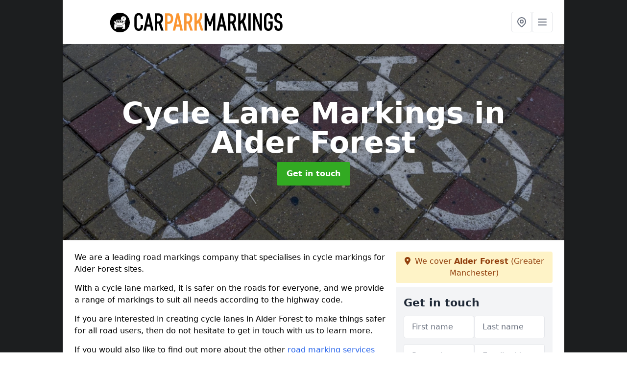

--- FILE ---
content_type: text/html; charset=UTF-8
request_url: https://carparkmarkings.co.uk/cycle-lane-markings/greater-manchester/alder-forest
body_size: 7154
content:
<!DOCTYPE html>
<html lang="en">
    <head>
        <meta charset="utf-8">
        <meta name="viewport" content="width=device-width, initial-scale=1">
        <meta name="csrf-token" content="7XjGGGPnX98nmvKe9U86LQh6H4KcbjnX9qEk2y4l">

        <title>Cycle Lane Markings Alder Forest</title>
        <meta name="description" content="Cycle lanes are becoming more and more popular in Alder Forest so it&#039;s important to install the best high quality bike lane markings in the UK." />

        
        <link rel="canonical" href="https://carparkmarkings.co.uk/cycle-lane-markings/greater-manchester/alder-forest">

                <link rel="stylesheet" href="/css/app.css?id=157a0fe50970dfab353deec9045421e3">
        <link rel="stylesheet" href="https://cdnjs.cloudflare.com/ajax/libs/font-awesome/6.4.0/css/all.min.css" integrity="sha512-iecdLmaskl7CVkqkXNQ/ZH/XLlvWZOJyj7Yy7tcenmpD1ypASozpmT/E0iPtmFIB46ZmdtAc9eNBvH0H/ZpiBw==" crossorigin="anonymous" referrerpolicy="no-referrer" />
                <link rel="icon" type="image/png" href="https://carparkmarkings.co.uk/tenancy/assets/1679478406_car-park-markings-icon.png" />
                <meta name="google-site-verification" content="H4NE82nRdr15Cqr9ACuKnx8KsPH63IZ784NLqhELPZc" />
    </head>
    <body class="font-sans antialiased">
        
    <div style="background-color: #1c1e1f" class="relative flex min-h-screen lg:px-0">

        <div class="container w-full md:max-w-5xl mx-auto v-cloak" id="app">

            <header class="bg-white">
    <div class="flex justify-between items-center px-6 py-3">
        <a href="/">
            <img class="max-h-14" src="https://carparkmarkings.co.uk/tenancy/assets/1677767429_car-park-markings.png" loading="lazy">
        </a>
        <nav class="pl-6 py-3">
            <div class="flex items-center gap-2">
                                <div class="relative locations-dropdown">
                    <button type="button" class="locations-button p-2 bg-white rounded border hover:bg-gray-50" aria-label="Other locations">
                        <svg class="w-6 h-6 text-gray-500" fill="none" stroke="currentColor" stroke-linecap="round" stroke-linejoin="round" stroke-width="2" viewBox="0 0 24 24">
                            <path d="M17.657 16.657L13.414 20.9a1.998 1.998 0 01-2.827 0l-4.244-4.243a8 8 0 1111.314 0z"></path>
                            <path d="M15 11a3 3 0 11-6 0 3 3 0 016 0z"></path>
                        </svg>
                    </button>
                    <div class="locations-menu absolute right-0 mt-2 w-64 bg-white rounded-md shadow-lg z-50 hidden">
                        <div class="py-2">
                            <div class="px-4 py-2 border-b border-gray-200">
                                <p class="text-sm font-semibold text-gray-700">Other locations available</p>
                            </div>
                            <div class="max-h-96 overflow-y-auto">
                                <ul class="py-1">
                                                                                                                                                                        <li><a class="text-blue-800 hover:bg-gray-100 hover:text-blue-900 px-4 py-2 block text-sm" href="/cycle-lane-markings/greater-manchester/top-of-lane">Top of Lane</a></li>
                                                                                                                                                                                                                                                            <li><a class="text-blue-800 hover:bg-gray-100 hover:text-blue-900 px-4 py-2 block text-sm" href="/cycle-lane-markings/greater-manchester/pennington">Pennington</a></li>
                                                                                                                                                                                                                                                            <li><a class="text-blue-800 hover:bg-gray-100 hover:text-blue-900 px-4 py-2 block text-sm" href="/cycle-lane-markings/greater-manchester/marsland-green">Marsland Green</a></li>
                                                                                                                                                                                                                                                            <li><a class="text-blue-800 hover:bg-gray-100 hover:text-blue-900 px-4 py-2 block text-sm" href="/cycle-lane-markings/greater-manchester/abram">Abram</a></li>
                                                                                                                                                                                                                                                            <li><a class="text-blue-800 hover:bg-gray-100 hover:text-blue-900 px-4 py-2 block text-sm" href="/cycle-lane-markings/greater-manchester/chapel-field">Chapel Field</a></li>
                                                                                                                                                                                                                                                            <li><a class="text-blue-800 hover:bg-gray-100 hover:text-blue-900 px-4 py-2 block text-sm" href="/cycle-lane-markings/greater-manchester/heady-hill">Heady Hill</a></li>
                                                                                                                                                                                                                                                            <li><a class="text-blue-800 hover:bg-gray-100 hover:text-blue-900 px-4 py-2 block text-sm" href="/cycle-lane-markings/greater-manchester/kersal">Kersal</a></li>
                                                                                                                                                                                                                                                            <li><a class="text-blue-800 hover:bg-gray-100 hover:text-blue-900 px-4 py-2 block text-sm" href="/cycle-lane-markings/greater-manchester/top-lock">Top Lock</a></li>
                                                                                                                                                                                                                                                            <li><a class="text-blue-800 hover:bg-gray-100 hover:text-blue-900 px-4 py-2 block text-sm" href="/cycle-lane-markings/greater-manchester/wood-brook">Wood Brook</a></li>
                                                                                                                                                                                                                                                            <li><a class="text-blue-800 hover:bg-gray-100 hover:text-blue-900 px-4 py-2 block text-sm" href="/cycle-lane-markings/greater-manchester/howarth-cross">Howarth Cross</a></li>
                                                                                                                                                                                                                                                            <li><a class="text-blue-800 hover:bg-gray-100 hover:text-blue-900 px-4 py-2 block text-sm" href="/cycle-lane-markings/greater-manchester/seedfield">Seedfield</a></li>
                                                                                                                                                                                                                                                            <li><a class="text-blue-800 hover:bg-gray-100 hover:text-blue-900 px-4 py-2 block text-sm" href="/cycle-lane-markings/greater-manchester/heyheads">Heyheads</a></li>
                                                                                                                                                                                                                                                            <li><a class="text-blue-800 hover:bg-gray-100 hover:text-blue-900 px-4 py-2 block text-sm" href="/cycle-lane-markings/greater-manchester/uppermill">Uppermill</a></li>
                                                                                                                                                                                                                                                            <li><a class="text-blue-800 hover:bg-gray-100 hover:text-blue-900 px-4 py-2 block text-sm" href="/cycle-lane-markings/greater-manchester/marsh-green">Marsh Green</a></li>
                                                                                                                                                                                                                                                            <li><a class="text-blue-800 hover:bg-gray-100 hover:text-blue-900 px-4 py-2 block text-sm" href="/cycle-lane-markings/greater-manchester/beech-hill">Beech Hill</a></li>
                                                                                                                                                                                                                                                            <li><a class="text-blue-800 hover:bg-gray-100 hover:text-blue-900 px-4 py-2 block text-sm" href="/cycle-lane-markings/greater-manchester/carrbrook">Carrbrook</a></li>
                                                                                                                                                                                                                                                            <li><a class="text-blue-800 hover:bg-gray-100 hover:text-blue-900 px-4 py-2 block text-sm" href="/cycle-lane-markings/greater-manchester/westleigh">Westleigh</a></li>
                                                                                                                                                                                                                                                            <li><a class="text-blue-800 hover:bg-gray-100 hover:text-blue-900 px-4 py-2 block text-sm" href="/cycle-lane-markings/greater-manchester/hollywood-end">Hollywood End</a></li>
                                                                                                                                                                                                                                                            <li><a class="text-blue-800 hover:bg-gray-100 hover:text-blue-900 px-4 py-2 block text-sm" href="/cycle-lane-markings/greater-manchester/rainsough">Rainsough</a></li>
                                                                                                                                                                                                                                                            <li><a class="text-blue-800 hover:bg-gray-100 hover:text-blue-900 px-4 py-2 block text-sm" href="/cycle-lane-markings/greater-manchester/burnedge">Burnedge</a></li>
                                                                                                                                                                                                                                                            <li><a class="text-blue-800 hover:bg-gray-100 hover:text-blue-900 px-4 py-2 block text-sm" href="/cycle-lane-markings/greater-manchester/dacres">Dacres</a></li>
                                                                                                                                                                                                                                                            <li><a class="text-blue-800 hover:bg-gray-100 hover:text-blue-900 px-4 py-2 block text-sm" href="/cycle-lane-markings/greater-manchester/near-barrowshaw">Near Barrowshaw</a></li>
                                                                                                                                                                                                                                                            <li><a class="text-blue-800 hover:bg-gray-100 hover:text-blue-900 px-4 py-2 block text-sm" href="/cycle-lane-markings/greater-manchester/lowton-heath">Lowton Heath</a></li>
                                                                                                                                                                                                                                                            <li><a class="text-blue-800 hover:bg-gray-100 hover:text-blue-900 px-4 py-2 block text-sm" href="/cycle-lane-markings/greater-manchester/outwood-gate">Outwood Gate</a></li>
                                                                                                                                                                                                                                                            <li><a class="text-blue-800 hover:bg-gray-100 hover:text-blue-900 px-4 py-2 block text-sm" href="/cycle-lane-markings/greater-manchester/astley-bridge">Astley Bridge</a></li>
                                                                                                                                                        </ul>
                            </div>
                        </div>
                    </div>
                </div>
                                <button class="mobile-menu-button p-2 bg-white rounded border">
                    <svg
                            class="w-6 h-6 text-gray-500"
                            x-show="!showMenu"
                            fill="none"
                            stroke-linecap="round"
                            stroke-linejoin="round"
                            stroke-width="2"
                            viewBox="0 0 24 24"
                            stroke="currentColor"
                    >
                        <path d="M4 6h16M4 12h16M4 18h16"></path>
                    </svg>
                </button>
            </div>
        </nav>
    </div>
    <div class="hidden mobile-menu bg-white w-full">
        <ul>
            <li><a href="/" class="text-gray-600 pl-4 hover:underline hover:text-gray-800 block py-2">Home</a></li>
                                                                            <li><a href="/ev-bay-markings" class="text-gray-700 font-semibold pl-4 py-2 hover:underline hover:text-gray-800 block">EV Bay</a></li>
                                                                <li><a href="/parent-and-child-parking-bay-markings" class="text-gray-700 font-semibold pl-4 py-2 hover:underline hover:text-gray-800 block">Parent and Child</a></li>
                                                                <li><a href="/pedestrian-walkway-markings" class="text-gray-700 font-semibold pl-4 py-2 hover:underline hover:text-gray-800 block">Pedestrian Walkway</a></li>
                                                                <li><a href="/cycle-lane-markings" class="text-gray-700 font-semibold pl-4 py-2 hover:underline hover:text-gray-800 block">Cycle Lane</a></li>
                                                                <li><a href="/hatched-area-bay-markings" class="text-gray-700 font-semibold pl-4 py-2 hover:underline hover:text-gray-800 block">Hatched Area Bay</a></li>
                                                                <li><a href="/disabled-bay-marking-installer" class="text-gray-700 font-semibold pl-4 py-2 hover:underline hover:text-gray-800 block">Disabled Bay</a></li>
                                                    <li><a href="/contact" class="text-gray-600 pl-4 hover:underline hover:text-gray-800 block py-2">Contact</a></li>
        </ul>
    </div>
</header>
            <div class="bg-gray-200 overflow-hidden shadow p-6 min-h-200 md:min-h-300 lg:min-h-400 flex items-center justify-center relative">
    <div class="absolute inset-0">
                <img class="h-full w-full object-cover" loading="lazy" src="https://carparkmarkings.co.uk/tenancy/assets/1673858557_bike-shelters.jpg">
                <div class="absolute inset-0 bg-gray-400 mix-blend-multiply"></div>
    </div>
    <div class="block text-center text-white relative">
        <h1 class="text-4xl md:text-6xl font-bold">Cycle Lane Markings
                                        <span>in Alder Forest</span>
                    </h1>
        <a href="/contact" style="background-color: #32aa22" class="inline-block mx-auto text-center w-auto rounded px-5 py-3 text-white font-bold">Get in touch</a>
    </div>
</div>
            <div class="bg-white dark:bg-gray-800 shadow p-6 block md:flex flex-wrap lg:flex-nowrap lg:space-x-4">
                <div class="lg:w-2/3 w-3/3 page_content">
                    <p>We are a leading road markings company that specialises in cycle markings for Alder Forest sites.</p><p>With a cycle lane marked, it is safer on the roads for everyone, and we provide a range of markings to suit all needs according to the highway code.</p><p>If you are interested in creating cycle lanes in Alder Forest to make things safer for all road users, then do not hesitate to get in touch with us to learn more.</p><p>If you would also like to find out more about the other<a target="_self" rel="" class="text-blue-600 underline" href="https://carparkmarkings.co.uk/"> road marking services </a>we offer don't hesitate to get in touch with a member of our team today.</p><p><a href="/contact" style="background-color: #32aa22; color:#ffffff" class="block font-bold text-center w-full md:w-48 rounded py-3">Contact Our Team</a></p><h2>Types of Bike Symbol Road Marking</h2><p>Cycle lanes are designated areas on roads that provide a dedicated space for bicycles</p><p>These lanes are marked with various types of markings to indicate their presence to drivers and help cyclists navigate the road safely. Here are the most common types of cycle lane markings:</p><ul><li><p><strong>Solid White Line</strong> - A solid white line marking indicates the boundary of a cycle lane. Motorists are not allowed to cross this line and enter the cycle lane, except when turning or crossing a driveway.</p></li><li><p><strong>Dashed White Line</strong> - A dashed white line marking indicates a section of the cycle lane where cyclists may merge with motor vehicle traffic, such as at junctions or roundabouts. Cars may cross the dashed line to enter the cycle lane but only if it is safe to do so.</p></li><li><p><strong>Coloured Surface</strong> - Cycle lanes are often coloured green or red to make them more visible to drivers. The colour is used to differentiate the cycle lane from the rest of the road.</p></li><li><p><strong>Symbols</strong> - Cycle lane markings often include symbols, such as a bike or an arrow, to provide guidance to drivers. The bike symbol is used to indicate that the lane is specifically for cyclists, while arrows may be used to indicate the direction of travel.</p></li><li><p><strong>Text</strong> - Some cycle lanes are marked with text, such as "Bike Lane" or "Shared Lane", to provide additional information to drivers.</p></li></ul><p>These markings are particularly useful in areas where cycle lanes are not consistently present or where they share the road with other vehicles.</p><h2>Cycleway Marking Cost Alder Forest</h2><p><strong>The average cost of installing a standard cycle lane on a road in Alder Forest can range from £850-£5000.</strong></p><p>This includes the cost of planning, designing, and implementing the cycle lane, as well as the cost of materials and labour.</p><p>Please note that the cost of bicycle markings can vary based on the location, the kind of marking requirement and the number of markings done.</p><p>You can contact the team to learn more about our prices and what we can offer</p><h2>Benefits of Cycle Lane Markings</h2><p>Cycle lane markings are painted symbols on the road that designate a dedicated space for bicyclists to ride.</p><p>These markings have numerous benefits for both cyclists and drivers, and they are increasingly being used in urban areas around the world. Some of the key benefits of cycle lane markings include:</p><h3>Improved Safety</h3><p>One of the primary benefits of cycle lane markings is that they make cycling safer.</p><p>By designating a dedicated space for cyclists on the road, these markings help to reduce conflicts between cyclists and motor vehicles, particularly at intersections and other areas where there may be a lot of traffic.</p><h3>Increased Visibility</h3><p>Cycle lane markings are typically painted in bright colours that make them highly visible to both cyclists and drivers.</p><p>This increased visibility helps to raise awareness of the presence of cyclists on the road, which can help to prevent accidents and reduce the risk of injury.</p><h3>Reduced Congestion</h3><p>By providing a dedicated space for cyclists to ride, cycle lane markings can help to reduce congestion on the roads.</p><p>This is particularly true in urban areas, where cycling can be a faster and more efficient mode of transportation than driving.</p><h3>Improved Accessibility</h3><p>Cycle lane markings can also improve accessibility for cyclists, particularly those who are less experienced or less confident on the roads.</p><p>Providing a clearly marked and designated space for cycling, these markings can help to encourage more people to take up cycling as a means of transportation.</p><p>Cycle path markings have a range of benefits for both cyclists and drivers, including improved safety, increased visibility, reduced congestion, improved accessibility, and cost-effectiveness.</p><p>As such, they are an important tool for promoting cycling as a sustainable and healthy mode of transportation in urban areas around the world.</p><h2>Cycle Lane Painting Alder Forest</h2><p>Cycle lanes are a way of separating traffic from pedal cycle users to ensure it is safe for everyone in Alder Forest.</p><p>This is a way of keeping drivers away from cyclists and ensuring there is a steady flow of traffic at all times.</p><p>The markings that are done for this are a combination of the solid white line and separate markings, which act as a warning to drivers.</p><p>These markings are done to prevent car drivers from using the bicycle lane or parking in this space, maintaining the highest safety standards for bicycle users.</p><p>If the bicycle lane is shared with pedestrians, there will be a solid white line, which should keep drivers out of this space.</p><p>Drivers cannot park in this area either, as it should only be used by bike riders for a steady flow of transport at all times.</p><p>Bicycle lane markings will be accompanied by a sign to indicate where traffic should remain, which will allow cyclists to keep to the left.</p><p>As well as these, we also offer dual carriageways, turning points, box markings, and other road lines in Alder Forest according to the highway rule book.</p><p><a href="/contact" style="background-color: #32aa22; color:#ffffff" class="block font-bold text-center w-full md:w-48 rounded py-3">Get in Touch</a></p><h2>Cycleway Road Marking Design</h2><p>As well as marking the road with paint for a cycle path, we can also offer CycleWay markings.</p><p>These are a way of separating the path for cycling using heavy, metal-free pigments that will last a long time.</p><p>On this kind of path, those riding a bicycle and those walking will not pass each other and so prevent a slow passing of traffic.</p><p>This kind of signage is useful on all forms of the path, including areas of high friction and where coloured markings are required.</p><h3>Cycle Lane Marking Colours</h3><p>To indicate the cyclists' path, we offer a range of colours for our markings, ensuring they can be noticed at all hours of the day.</p><p>Bicycle markings in Alder Forest can be reflective in the lights, highlighting the path for bikes and traffic to prevent the mixing of these paths, as well as coming in multiple colours to suit the needs of your local area.</p><p>We offer path signs and markings in both white and yellow to ensure maximum safety for bicycle users.</p><p>Contact us today to see what colours we can offer for your road markings or load more options on our website.</p><h2>What are Cycle Lane Markings?</h2><p>Cycle lane white line markings are markings on roads that designate a dedicated space for bicycles to travel, separate from motor vehicle traffic. These markings help to create a safer environment for cyclists by providing them with a clear and visible space on the road.</p><p>Cycle lane markings are typically painted on the road surface and may include various types of markings, such as solid white lines, dashed white lines, broken white lines and coloured surfaces.</p><p>They are an essential component of cycling infrastructure, as they provide clear guidance to road users and help to reduce conflicts between cyclists and motor vehicle traffic.</p><p>They also help to encourage cycling as a viable mode of transportation by making it safer and more accessible.</p><h2>FAQs</h2><h3>Are Cycle Lane Markings Mandatory?</h3><p>Cycle lane markings are not always mandatory, but they are recommended in areas with a high volume of bicycle traffic.</p><p>The decision to implement having a cycle lane marked is usually made by local authorities.</p><h3>What do The Different Cycle Lane Markings Mean?</h3><p>Solid white lines indicate that motorists should not cross into the cycle lane, while dashed white lines indicate that motorists can cross into the cycle lane if necessary.</p><p>Green paint may also be used to indicate a cycle lane or highlight areas where cyclists need to be especially cautious.</p><h3>Are Cyclists Required to Use Cycle Lanes?</h3><p>Cyclists are not required to use cycle lanes, but they may choose to do so if they feel safer riding in a designated lane.</p><p>Some roads may have mandatory cycle lanes so cyclists and car users can be safe.</p><h2>Other Services we Offer</h2><ul><li><p>EV Bay Markings - <a target="_self" rel="" class="text-blue-600 underline" href="https://carparkmarkings.co.uk/ev-bay-markings">https://carparkmarkings.co.uk/ev-bay-markings</a></p></li><li><p>Parent and Child Parking Bay Markings - <a target="_self" rel="" class="text-blue-600 underline" href="https://carparkmarkings.co.uk/parent-and-child-parking-bay-markings">https://carparkmarkings.co.uk/parent-and-child-parking-bay-markings</a></p></li><li><p>Pedestrian Walkway Markings - <a target="_self" rel="" class="text-blue-600 underline" href="https://carparkmarkings.co.uk/pedestrian-walkway-markings">https://carparkmarkings.co.uk/pedestrian-walkway-markings</a></p></li><li><p>Hatched Area Bay Markings - <a target="_self" rel="" class="text-blue-600 underline" href="https://carparkmarkings.co.uk/hatched-area-bay-markings">https://carparkmarkings.co.uk/hatched-area-bay-markings</a></p></li><li><p>Disabled Bay Area Markings - <a target="_self" rel="" class="text-blue-600 underline" href="https://carparkmarkings.co.uk/disabled-bay-marking-installer">https://carparkmarkings.co.uk/disabled-bay-marking-installer</a></p></li></ul><h2>Get In Touch</h2><p>If you are interested in our cycle markings in Alder Forest, then do not hesitate to get in touch with the team today to see how we can help.</p><p><a href="/contact" style="background-color: #32aa22; color:#ffffff" class="block font-bold text-center w-full md:w-48 rounded py-3">Find Out More</a></p>
                </div>
                <div class="lg:w-1/3 w-3/3 sticky top-0 h-full">
                                                            <p class="rounded bg-yellow-100 pb-2 p-2 mb-2 text-yellow-800 text-center"><i class="fa-solid fa-location-dot mr-1"></i> We cover <span class="font-bold">Alder Forest</span> (Greater Manchester)</p>
                                        <div class="p-4 bg-gray-100">
                        <h2 class="text-gray-800">Get in touch</h2>
<form class="m-auto" id="contact-form" method="post" action="https://carparkmarkings.co.uk/contact">
    <input type="hidden" name="_token" value="7XjGGGPnX98nmvKe9U86LQh6H4KcbjnX9qEk2y4l">    <div id="my_name_MqGmIQOMfGLxvrZo_wrap" style="display: none" aria-hidden="true">
        <input id="my_name_MqGmIQOMfGLxvrZo"
               name="my_name_MqGmIQOMfGLxvrZo"
               type="text"
               value=""
                              autocomplete="nope"
               tabindex="-1">
        <input name="valid_from"
               type="text"
               value="[base64]"
                              autocomplete="off"
               tabindex="-1">
    </div>
            <div class="flex gap-2">
        <div id="my_name_Wnxa47NIxl5TvCvm_wrap" style="display: none" aria-hidden="true">
        <input id="my_name_Wnxa47NIxl5TvCvm"
               name="my_name_Wnxa47NIxl5TvCvm"
               type="text"
               value=""
                              autocomplete="nope"
               tabindex="-1">
        <input name="valid_from"
               type="text"
               value="[base64]"
                              autocomplete="off"
               tabindex="-1">
    </div>
        <div class="w-full md:w-1/2">
            <input id="first_name" name="first_name" value="" class=" appearance-none block w-full bg-white text-gray-600 border border-gray-200 rounded py-3 px-4 mb-3 leading-tight focus:outline-none focus:bg-white" type="text" placeholder="First name">
                    </div>
        <div class="w-full md:w-1/2">
            <input id="last_name" name="last_name" value="" class=" appearance-none block w-full bg-white text-gray-600 border border-gray-200 rounded py-3 px-4 mb-3 leading-tight focus:outline-none focus:bg-white" type="text" placeholder="Last name">
                    </div>
    </div>
    <div class="flex gap-2">
        <div class="w-full md:w-1/2">
            <input id="postcode" name="postcode" value="" class=" appearance-none block w-full bg-white text-gray-600 border border-gray-200 rounded py-3 px-4 mb-3 leading-tight focus:outline-none focus:bg-white" type="text" placeholder="Postcode">
                    </div>
        <div class="w-full md:w-1/2">
            <input id="email" name="email" value="" class=" appearance-none block w-full bg-white text-gray-600 border border-gray-200 rounded py-3 px-4 mb-3 leading-tight focus:outline-none focus:bg-white" type="text" placeholder="Email address">
                    </div>
    </div>
    <div class="flex gap-2">
        <div class="w-full">
            <input id="phone" name="phone" value="" class=" appearance-none block w-full bg-white text-gray-600 border border-gray-200 rounded py-3 px-4 mb-3 leading-tight focus:outline-none focus:bg-white" type="text" placeholder="Phone number">
                    </div>
    </div>
    <div class="flex">
        <div class="w-full">
            <textarea id="message" name="message" class=" appearance-none block w-full bg-white text-gray-600 border border-gray-200 rounded py-3 px-4 mb-3 leading-tight focus:outline-none focus:bg-white" type="text" placeholder="Your message"></textarea>
            <p class="text-gray-600 text-xs font-medium italic">We aim to get back to you in 1 working day.</p>
                    </div>
    </div>
    <button type="submit" class="bg-blue-500 hover:bg-blue-700 text-white w-full font-bold py-2 px-4 rounded">
        Send message
    </button>
</form>
                    </div>
                    <hr class="mb-4">
                    <div class="p-4 rounded bg-gray-100">
                        <h2>Skip to</h2>
                        <toc></toc>
                    </div>
                    <div class="mt-6">
                        <div class="mt-4 pt-4 border-t">
    <h2>Gallery</h2>
    <div class="grid grid-cols-2 gap-2">
            </div>
</div>
                    </div>
                </div>
            </div>

        </div>
    </div>

        <div style="background-color: #1c1e1f">
    <div class="container w-full md:max-w-5xl mx-auto p-4 lg:flex lg:flex-wrap lg:justify-between bg-gray-200">
        <div class="lg:flex-1 lg:min-w-[200px] mb-4 lg:mb-0">
            <h2>Pages</h2>

            <ul>
                
                    
                
                                            <li><a href="/greater-manchester/alder-forest" class="text-gray-900 hover:underline hover:text-gray-800">Car Park Markings in Alder Forest</a></li>
                                    
                    
                
                                            <li><a href="/ev-bay-markings/greater-manchester/alder-forest" class="text-gray-900 hover:underline hover:text-gray-800">EV Bay Markings in Alder Forest</a></li>
                                    
                    
                
                                            <li><a href="/parent-and-child-parking-bay-markings/greater-manchester/alder-forest" class="text-gray-900 hover:underline hover:text-gray-800">Parent and Child Parking Bay Markings in Alder Forest</a></li>
                                    
                    
                
                                            <li><a href="/pedestrian-walkway-markings/greater-manchester/alder-forest" class="text-gray-900 hover:underline hover:text-gray-800">Pedestrian Walkway Markings in Alder Forest</a></li>
                                    
                    
                
                                            <li><a href="/cycle-lane-markings/greater-manchester/alder-forest" class="text-gray-900 hover:underline hover:text-gray-800">Cycle Lane Markings in Alder Forest</a></li>
                                    
                    
                
                                            <li><a href="/hatched-area-bay-markings/greater-manchester/alder-forest" class="text-gray-900 hover:underline hover:text-gray-800">Hatched Area Bay Markings in Alder Forest</a></li>
                                    
                    
                
                                            <li><a href="/disabled-bay-marking-installer/greater-manchester/alder-forest" class="text-gray-900 hover:underline hover:text-gray-800">Disabled Bay Marking Installer in Alder Forest</a></li>
                                    
                
                <li><a href="/contact" class="text-gray-900 hover:underline hover:text-gray-800">Contact</a></li>

                            </ul>
        </div>
        <div class="lg:flex-1 lg:min-w-[200px] mb-4 lg:mb-0">
            <h2>Legal information</h2>
<ul>
                </ul>
        </div>
        <div class="lg:flex-1 lg:min-w-[200px] mb-4 lg:mb-0">
            <h2>Social links</h2>
            <div class="flex flex-wrap space-x-3">
    
    
    
    
    
    </div>
        </div>
            </div>
    </div>

        <script src="/js/web.js?id=6ea596b72bae0e13524e40ee803b34a1"></script>
    <script defer src="https://static.cloudflareinsights.com/beacon.min.js/vcd15cbe7772f49c399c6a5babf22c1241717689176015" integrity="sha512-ZpsOmlRQV6y907TI0dKBHq9Md29nnaEIPlkf84rnaERnq6zvWvPUqr2ft8M1aS28oN72PdrCzSjY4U6VaAw1EQ==" data-cf-beacon='{"version":"2024.11.0","token":"307385da395b461680674f2c47bbbc95","r":1,"server_timing":{"name":{"cfCacheStatus":true,"cfEdge":true,"cfExtPri":true,"cfL4":true,"cfOrigin":true,"cfSpeedBrain":true},"location_startswith":null}}' crossorigin="anonymous"></script>
</body>
</html>
